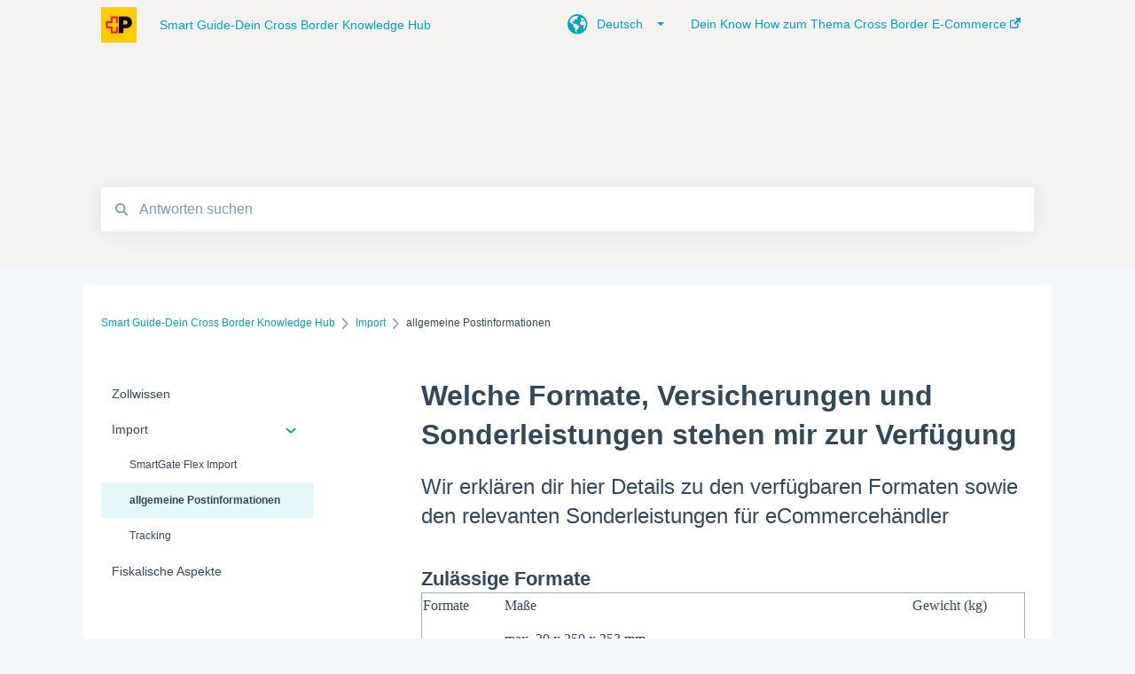

--- FILE ---
content_type: text/html; charset=UTF-8
request_url: https://international.post.ch/de/knowledge/welche-formate-und-sonderleistungen-stehen-mir-zur-verfuegung
body_size: 9177
content:
<!doctype html><html lang="de"><head>
    
    <meta charset="utf-8">
    
    <title>
      Welche Formate, Versicherungen und Sonderleistungen stehen mir zur Verfügung
    </title>
    
    <meta name="description" content="Wir erklären dir hier Details zu den verfügbaren Formaten, Versicherungen sowie den relevanten Sonderleistungen für eCommercehändler">
    <meta name="viewport" content="width=device-width, initial-scale=1">

    
    <meta property="og:description" content="Wir erklären dir hier Details zu den verfügbaren Formaten, Versicherungen sowie den relevanten Sonderleistungen für eCommercehändler">
    <meta property="og:title" content="Welche Formate, Versicherungen und Sonderleistungen stehen mir zur Verfügung">
    <meta name="twitter:description" content="Wir erklären dir hier Details zu den verfügbaren Formaten, Versicherungen sowie den relevanten Sonderleistungen für eCommercehändler">
    <meta name="twitter:title" content="Welche Formate, Versicherungen und Sonderleistungen stehen mir zur Verfügung">

    

    
    <link rel="stylesheet" href="/hs/hsstatic/ContentIcons/static-1.198/fontawesome/5.0.10/css/fontawesome-all.min.css">
<style>
a.cta_button{-moz-box-sizing:content-box !important;-webkit-box-sizing:content-box !important;box-sizing:content-box !important;vertical-align:middle}.hs-breadcrumb-menu{list-style-type:none;margin:0px 0px 0px 0px;padding:0px 0px 0px 0px}.hs-breadcrumb-menu-item{float:left;padding:10px 0px 10px 10px}.hs-breadcrumb-menu-divider:before{content:'›';padding-left:10px}.hs-featured-image-link{border:0}.hs-featured-image{float:right;margin:0 0 20px 20px;max-width:50%}@media (max-width: 568px){.hs-featured-image{float:none;margin:0;width:100%;max-width:100%}}.hs-screen-reader-text{clip:rect(1px, 1px, 1px, 1px);height:1px;overflow:hidden;position:absolute !important;width:1px}
</style>

    

    
    <link rel="canonical" href="https://international.post.ch/de/knowledge/welche-formate-und-sonderleistungen-stehen-mir-zur-verfuegung">


<meta property="og:url" content="https://international.post.ch/de/knowledge/welche-formate-und-sonderleistungen-stehen-mir-zur-verfuegung">
<meta http-equiv="content-language" content="de">



    
      <link rel="shortcut icon" href="https://international.post.ch/hubfs/favicon-post-new-25.07.png">
    
    <link href="//7052064.fs1.hubspotusercontent-na1.net/hubfs/7052064/hub_generated/template_assets/DEFAULT_ASSET/1767723238666/template_main.css" rel="stylesheet">
    <link href="//7052064.fs1.hubspotusercontent-na1.net/hubfs/7052064/hub_generated/template_assets/DEFAULT_ASSET/1767723234639/template__support-form.min.css" rel="stylesheet">
    <script type="text/javascript" src="//7052064.fs1.hubspotusercontent-na1.net/hubfs/7052064/hub_generated/template_assets/DEFAULT_ASSET/1767723237081/template_kbdom.min.js"></script>
    <style type="text/css" data-preview-theme="true">
      .kb-article, .kb-search__suggestions__article-content, .kb-search-results__description {
        font-family: georgia, palatino;
      }
      h1, h2, h3, h3 a, h4, h4 a, h5, h6, .kb__text-link, .kb__text-link-small, .kb-header, .kb-sticky-footer,
      .kb-search__suggestions__article-title, .kb-search-results__title,
      #hs_form_target_kb_support_form input.hs-button, #hs_form_target_kb_support_form label, input, select, textarea, #hs_form_target_kb_support_form .hs-field-desc, #hs_form_target_kb_support_form .hs-richtext p {
        font-family: helvetica;
      }
      a,
      .kb-search__suggestions__breadcrumb,
      .kb-header__nav .kbui-dropdown__link {
        color: #00a4bd;
      }
      .kb-header,
      .kb-header a,
      .kb-header button.kb-button--link {
        color: #00a4bd;
      }
      .kb-header svg * {
        fill: #00a4bd;
      }
      .kb-search-section {
        background-color: #f4f3f1;
      }
      .kb-search-section__title {
        color: #5c5555;
      }
      .kb-search-section-with-image {
        background-image: url();
        background-size: contain;
        color: #ffffff;
        position: relative;
      }
      .kb-search-section-with-gradient {
        background-color: ;
        background-image: linear-gradient(180deg, #f4f3f1 0%, transparent 97%);
      }
      .kb-mobile-search-section {
        background-color: #ffffff;
      }
      .kb-search__suggestions a:hover,
      .kb-search__suggestions a:focus,
      .kb-category-menu li.active > a,
      .kb-category-menu li > a:hover {
        background-color: rgba(0, 164, 189, .1);
      }
      .kb-theme--cards .kb-category-menu li.active > a,
      .kb-theme--cards .kb-category-menu li > a:hover {
        background-color: transparent;
      }
      .kb-breadcrumbs > ol > li > span,
      .kb-breadcrumbs > ol > li > a > span,
      .kb-breadcrumbs > .kb-breadcrumbs__mobile-back a {
        font-family: helvetica;
      }
      .kb-breadcrumbs__arrow--left * {
        fill: #00a4bd
      }
      .kb-sidebar .kb-category-menu a,
      .kb-mobile-menu .kb-mobile-menu__current-page,
      .kb-mobile-menu ul > li > a {
        font-family: helvetica;
      }
      .kb-header__logo img {
        max-height: 40px;
      }
      .kb-footer__logo img {
        max-height: 24px;
      }
      /* SVG SUPPORT */
      .kb-header__logo img[src$=".svg"] {
        height: 40px;
      }
      .kb-footer__logo img[src$=".svg"] {
        height: 24px;
      }
      /* MOBILE STYLES */
      .kb-mobile-menu,
      .kb-mobile-search__bar {
        background-color: #ffffff;
      }
      .kb-mobile-menu a,
      .kb-mobile-menu__current-page,
      .kb-mobile-search__input,
      .kb-search--open .kb-mobile-search__input {
        color: #111111
      }
      .kb-mobile-search__input::-webkit-input-placeholder {
        color: #111111
      }
      .kb-mobile-search__input::-moz-placeholder {
        color: #111111
      }
      .kb-mobile-search__input:-ms-input-placeholder {
        color: #111111
      }
      .kb-mobile-search__input:-moz-placeholder {
        color: #111111
      }
      .kb-mobile-search__mag * {
        fill: #111111
      }
      .kb-mobile-menu__arrow *,
      .kb-mobile-search__close * {
        stroke: #111111
      }
      @media (max-width: 767px) {
        .kb-header__nav {
          background-color: #ffffff
        }
        .kb-header,
        .kb-header a {
          color: #111111;
        }
        .kb-header svg * {
          fill: #111111;
        }
        .kb-theme--content.kb-page--index .kb-header__nav-toggle svg *,
        .kb-theme--content.kb-page--index .kb-header__nav-close svg *,
        .kb-theme--tiles.kb-page--index .kb-header__nav-toggle svg *,
        .kb-theme--tiles.kb-page--index .kb-header__nav-close svg *,
        .kb-theme--minimal .kb-header__nav-toggle svg *,
        .kb-theme--minimal .kb-header__nav-close svg *,
        .kb-theme--cards .kb-header__nav-toggle svg *,
        .kb-theme--cards .kb-header__nav-close svg *,
        .kb-theme--default .kb-header__nav-toggle svg *,
        .kb-theme--default .kb-header__nav-close svg * {
          fill: #00a4bd;
        }
      }
    </style>
  <meta name="generator" content="HubSpot"></head>
  <body class="kb-theme--tiles ">
    <header>
      
      
  

  

  

  <div class="kb-header" data-preview-id="kb-header">
    <div class="kb-header-inner" id="kb-header">
      <div class="kb-header__logo">
        
          <img src="https://international.post.ch/hs-fs/hubfs/Post_Logo_digital_RGB-2.png?height=120&amp;name=Post_Logo_digital_RGB-2.png" alt="Unternehmenslogo">
        
      </div>
      <a class="kb-header__title" href="/de/knowledge">
        Smart Guide-Dein Cross Border Knowledge Hub
      </a>
      <nav id="kb-header__nav" class="kb-header__nav" role="navigation">
        <ul>
          
            <div class="kb-header__lang-switcher-container">
              <button class="kb-header__lang-switcher-toggle kb-button--link" data-kbui-dropdown-contents="lang-switcher">
                <div class="kb-header__lang-switcher-inner">
                  <div class="kb-header__lang-switcher-icon">
                    
    <svg width="23" height="23" xmlns="http://www.w3.org/2000/svg" xmlns:xlink="http://www.w3.org/1999/xlink">
      <g fill-rule="evenodd">
        <path d="M18.6 17.07a3.86 3.86 0 01-.5-2.35c.07-.45.24-.89.28-1.34.04-.46-.08-.97-.46-1.23-.8-.56-2 .43-2.84-.07a1.85 1.85 0 01-.58-.67c-.23-.4-.47-.8-.52-1.25-.05-.45.15-.96.57-1.12.1-.05.22-.07.3-.14.16-.13.14-.38.2-.58.14-.51.76-.69 1.3-.78.5-.08 1-.17 1.5-.11.78.09 1.54.5 2.29.67a9.49 9.49 0 01-1.53 8.97m-5.54-2.26c-.34.46-.82.81-1.14 1.3-.2.3-.34.67-.6.94-.21.22-.5.37-.72.59-.37.37-.5.93-.45 1.46.05.52.25 1.02.45 1.5v.02a9.53 9.53 0 01-1.5-.22c-.28-1.34-.5-2.7-.64-4.07-.03-.27-.06-.55-.18-.8-.42-.75-1.71-.92-1.78-1.78-.03-.36.18-.68.3-1.01.1-.34.07-.8-.26-.93l-.3-.07c-.34-.1-.5-.47-.75-.71-.31-.3-.84-.01-1.2-.24-.36-.23-.49-.65-.84-.87-.36-.23-.67-.74-.37-1.03-.36 0-.7-.13-1-.33A9.4 9.4 0 019.5 1.87c.06.03.1.06.17.08.43.15.9 0 1.35-.08.45-.06 1 0 1.22.4.05.1.08.23.06.34-.08.39-.6.45-.97.6-.33.13-.6.4-.73.74.28.08.57.16.78.36.2.2.31.53.15.77-.16.25-.5.28-.8.33-.88.17-1.72.8-2.59.57-.2-.06-.39-.16-.6-.15-.2 0-.42.2-.36.39.47.23 1.03.71.76 1.17-.16.28-.6.36-.7.67-.1.29.03.75-.27.78-.1 0-.2-.07-.29-.13a1.4 1.4 0 00-1.55-.01c-.1.07-.2.16-.24.28-.1.3.23.59.54.66.31.08.66.06.93.23.4.25.53.86.98.96.26.06.51-.07.76-.13.74-.2 1.51.17 2.13.62.61.45 1.17 1.01 1.87 1.3.4.17.86.26 1.12.6.36.44.19 1.12-.15 1.59m1.91-8.54c.23-.34.93-.4.8-.79-.4-.05-.69-.53-.56-.91a.74.74 0 011-.4c.22.12.35.34.55.5.19.14.5.2.65.01.06-.08.08-.19.1-.3 0-.06.03-.12.04-.19l.33.3a9.5 9.5 0 011.7 2.34c-.4.14-.84.26-1.25.16-.37-.1-.7-.35-1.07-.37-.33-.03-.65.12-.95.25-.3.14-.64.25-.96.16-.32-.1-.56-.49-.38-.76m7.35 3.92l-.07-.54-.06-.4a12 12 0 00-.15-.7l-.04-.17a11.3 11.3 0 00-1.53-3.43l-.07-.1a11.33 11.33 0 00-1.31-1.57A11.11 11.11 0 009.53.14L9.19.2a11.7 11.7 0 00-2.84.91l-.22.1a9.2 9.2 0 00-1.31.8c-.17.1-.33.23-.49.35l-.3.24A10.77 10.77 0 002 4.83l-.1.12c-.39.59-.72 1.21-1 1.86v.02a11.11 11.11 0 008.62 15.4 13.47 13.47 0 001.7.13 11.1 11.1 0 007.89-3.26 11.74 11.74 0 001.11-1.32l.05-.06.5-.74.08-.14.38-.72.1-.22a13.39 13.39 0 00.62-1.63l.11-.44c.05-.19.1-.37.13-.55l.09-.6.05-.43a10.92 10.92 0 000-2.06" id="a" />
      </g>
    </svg>
  
                  </div>
                  <div class="kb-header__lang-switcher__selected-lang">
                    
    Deutsch
  
                  </div>
                  <div class="kb-header__lang-switcher__caret"></div>
                </div>
              </button>
              <div class="kbui-dropdown-contents" data-kbui-dropdown-name="lang-switcher">
                <div class="kb-header__langs-dropdown">
                  <ul>
                    
                      
                    
                      
                        <li>
                          <a href="https://international.post.ch/en/knowledge/import/general-swiss-post-information" class="kbui-dropdown__link">
                            <div class="kb-header__langs-dropdown__link-content">
                              
    English
  
                            </div>
                          </a>
                        </li>
                      
                    
                      
                        <li>
                          <a href="https://international.post.ch/fr/knowledge/importation/informations-postales-générales" class="kbui-dropdown__link">
                            <div class="kb-header__langs-dropdown__link-content">
                              
    Français
  
                            </div>
                          </a>
                        </li>
                      
                    
                      
                        <li>
                          <a href="https://international.post.ch/it/knowledge/import/informazioni-postali-generali" class="kbui-dropdown__link">
                            <div class="kb-header__langs-dropdown__link-content">
                              
    Italiano
  
                            </div>
                          </a>
                        </li>
                      
                    
                  </ul>
                </div>
              </div>
            </div>
          
          
            
<li class="kb-header__company-website-link">
  <a href="https://international.post.ch/" target="_blank" rel="noopener">
    Dein Know How zum Thema Cross Border E-Commerce
    <svg width="12" height="12" xmlns="http://www.w3.org/2000/svg">
      <path d="M8.11 10.223V7.0472l1.308-1.3077v4.4835c0 .9323-.7628 1.6952-1.6953 1.6952H1.6952C.7628 11.9182 0 11.1553 0 10.223V4.1955C0 3.2628.7628 2.5 1.6952 2.5h4.4833L4.8707 3.8082H1.6952c-.2099 0-.3872.1771-.3872.3873v6.0275c0 .2098.1773.387.3872.387h6.0275c.21 0 .3873-.1772.3873-.387zM5.9428.4417L12.0137 0l-.442 6.0708L9.6368 4.136 6.0925 7.68 4.3333 5.9207l3.544-3.5442L5.9428.4417z" fill="#00a4bd" />
    </svg>
  </a>
</li>

          
          
          
          
        </ul>
      </nav>
      
        <nav id="kb-header__langs-nav" class="kb-header__nav kb-header__langs-nav" role="navigation">
          <ul>
            
              
            
              
                <li>
                  <a href="https://international.post.ch/en/knowledge/import/general-swiss-post-information">
    English
  </a>
                </li>
              
            
              
                <li>
                  <a href="https://international.post.ch/fr/knowledge/importation/informations-postales-générales">
    Français
  </a>
                </li>
              
            
              
                <li>
                  <a href="https://international.post.ch/it/knowledge/import/informazioni-postali-generali">
    Italiano
  </a>
                </li>
              
            
          </ul>
        </nav>
      
      <div class="kb-header__nav-controls-container">
        <button id="kb-header__close-target" class="kb-header__nav-close" role="button" aria-label="Close main navigation menu" aria-controls="kb-header__nav kb-header__langs-nav">
          <span class="kb-icon close" aria-hidden="true">
            <svg width="16" height="17" xmlns="http://www.w3.org/2000/svg">
              <g fill="#2D3E50" fill-rule="nonzero">
                <path d="M15.07107 1.42893c.59587.59588.88893 1.23239.0505 2.07081L2.99975 15.62158c-.83842.83842-1.48089.5394-2.0708-.05051C.33305 14.97519.04 14.33868.87841 13.50026L13.00026 1.37842c.83842-.83842 1.48089-.5394 2.0708.05051z" />
                <path d="M15.07107 15.57107c-.59588.59587-1.23239.88893-2.07081.0505L.87842 3.49975C.04 2.66132.33902 2.01885.92893 1.42894 1.52481.83305 2.16132.54 2.99974 1.37841l12.12184 12.12184c.83842.83842.5394 1.48089-.05051 2.0708z" />
              </g>
            </svg>
          </span>
        </button>
        
          <button id="kb-header__langs-nav-target" class="kb-header__nav-toggle" role="button" aria-controls="kb-header__langs-nav">
            <span class="kb-icon langs">
              
    <svg width="23" height="23" xmlns="http://www.w3.org/2000/svg" xmlns:xlink="http://www.w3.org/1999/xlink">
      <g fill-rule="evenodd">
        <path d="M18.6 17.07a3.86 3.86 0 01-.5-2.35c.07-.45.24-.89.28-1.34.04-.46-.08-.97-.46-1.23-.8-.56-2 .43-2.84-.07a1.85 1.85 0 01-.58-.67c-.23-.4-.47-.8-.52-1.25-.05-.45.15-.96.57-1.12.1-.05.22-.07.3-.14.16-.13.14-.38.2-.58.14-.51.76-.69 1.3-.78.5-.08 1-.17 1.5-.11.78.09 1.54.5 2.29.67a9.49 9.49 0 01-1.53 8.97m-5.54-2.26c-.34.46-.82.81-1.14 1.3-.2.3-.34.67-.6.94-.21.22-.5.37-.72.59-.37.37-.5.93-.45 1.46.05.52.25 1.02.45 1.5v.02a9.53 9.53 0 01-1.5-.22c-.28-1.34-.5-2.7-.64-4.07-.03-.27-.06-.55-.18-.8-.42-.75-1.71-.92-1.78-1.78-.03-.36.18-.68.3-1.01.1-.34.07-.8-.26-.93l-.3-.07c-.34-.1-.5-.47-.75-.71-.31-.3-.84-.01-1.2-.24-.36-.23-.49-.65-.84-.87-.36-.23-.67-.74-.37-1.03-.36 0-.7-.13-1-.33A9.4 9.4 0 019.5 1.87c.06.03.1.06.17.08.43.15.9 0 1.35-.08.45-.06 1 0 1.22.4.05.1.08.23.06.34-.08.39-.6.45-.97.6-.33.13-.6.4-.73.74.28.08.57.16.78.36.2.2.31.53.15.77-.16.25-.5.28-.8.33-.88.17-1.72.8-2.59.57-.2-.06-.39-.16-.6-.15-.2 0-.42.2-.36.39.47.23 1.03.71.76 1.17-.16.28-.6.36-.7.67-.1.29.03.75-.27.78-.1 0-.2-.07-.29-.13a1.4 1.4 0 00-1.55-.01c-.1.07-.2.16-.24.28-.1.3.23.59.54.66.31.08.66.06.93.23.4.25.53.86.98.96.26.06.51-.07.76-.13.74-.2 1.51.17 2.13.62.61.45 1.17 1.01 1.87 1.3.4.17.86.26 1.12.6.36.44.19 1.12-.15 1.59m1.91-8.54c.23-.34.93-.4.8-.79-.4-.05-.69-.53-.56-.91a.74.74 0 011-.4c.22.12.35.34.55.5.19.14.5.2.65.01.06-.08.08-.19.1-.3 0-.06.03-.12.04-.19l.33.3a9.5 9.5 0 011.7 2.34c-.4.14-.84.26-1.25.16-.37-.1-.7-.35-1.07-.37-.33-.03-.65.12-.95.25-.3.14-.64.25-.96.16-.32-.1-.56-.49-.38-.76m7.35 3.92l-.07-.54-.06-.4a12 12 0 00-.15-.7l-.04-.17a11.3 11.3 0 00-1.53-3.43l-.07-.1a11.33 11.33 0 00-1.31-1.57A11.11 11.11 0 009.53.14L9.19.2a11.7 11.7 0 00-2.84.91l-.22.1a9.2 9.2 0 00-1.31.8c-.17.1-.33.23-.49.35l-.3.24A10.77 10.77 0 002 4.83l-.1.12c-.39.59-.72 1.21-1 1.86v.02a11.11 11.11 0 008.62 15.4 13.47 13.47 0 001.7.13 11.1 11.1 0 007.89-3.26 11.74 11.74 0 001.11-1.32l.05-.06.5-.74.08-.14.38-.72.1-.22a13.39 13.39 0 00.62-1.63l.11-.44c.05-.19.1-.37.13-.55l.09-.6.05-.43a10.92 10.92 0 000-2.06" id="a" />
      </g>
    </svg>
  
            </span>
          </button>
        
        <button id="kb-header__main-nav-target" class="kb-header__nav-toggle" role="button" aria-label="Open main navigation menu" aria-controls="kb-header__nav">
          <span class="kb-icon menu">
            <svg width="25" height="17" xmlns="http://www.w3.org/2000/svg">
              <g fill="#2D3E50" fill-rule="nonzero">
                <path d="M24.56897 2.295c0 .85-.2931 1.513-1.72414 1.513H2.15517C.72414 3.808.43103 3.1365.43103 2.295c0-.85.2931-1.513 1.72414-1.513h20.68966c1.43103 0 1.72414.6715 1.72414 1.513zM24.56897 8.8315c0 .85-.2931 1.513-1.72414 1.513H2.15517c-1.43103 0-1.72414-.6715-1.72414-1.513 0-.85.2931-1.513 1.72414-1.513h20.68966c1.43103 0 1.72414.6715 1.72414 1.513zM24.56897 15.3595c0 .85-.2931 1.513-1.72414 1.513H2.15517c-1.43103 0-1.72414-.6715-1.72414-1.513 0-.85.2931-1.513 1.72414-1.513h20.68966c1.43103 0 1.72414.6715 1.72414 1.513z" />
              </g>
            </svg>
          </span>
        </button>
    </div>
    </div>
  </div>
  <!-- Mobile Menu -->
  <div class="kb-mobile-search-section">
    <div class="kb-mobile-header">
      <div class="kb-mobile-menu">
        <div class="kb-mobile-menu__current-page">
          
            
              
            
          
            
              
                
              
                
                allgemeine Postinformationen
                
              
                
              
            
          
            
              
            
          
          <svg class="kb-mobile-menu__arrow" width="12" height="7" xmlns="http://www.w3.org/2000/svg">
            <path d="M10.6817 1.6816l-4.5364 4-4.5364-3.9315" stroke="#00A38D" stroke-width="2" fill="none" fill-rule="evenodd" stroke-linecap="round" stroke-linejoin="round" />
          </svg>
        </div>
        <ul>
          
          <li>
            
            
            <a href="/de/knowledge/zollwissen">
              Zollwissen
            </a>
            <ul>
              
            </ul>
          </li>
          
          <li class="active open">
            
            
            <a href="/de/knowledge/import">
              Import 
            </a>
            <ul>
              
              
              
              <li>
                <a href="/de/knowledge/import#smartgate-flex-import">
                  SmartGate Flex Import
                </a>
              </li>
              
              
              
              <li class="active">
                <a href="/de/knowledge/import#allgemeine-postinformationen">
                  allgemeine Postinformationen
                </a>
              </li>
              
              
              
              <li>
                <a href="/de/knowledge/import#tracking">
                  Tracking
                </a>
              </li>
              
            </ul>
          </li>
          
          <li>
            
            
            <a href="/de/knowledge/fiskalische-aspekte">
              Fiskalische Aspekte
            </a>
            <ul>
              
            </ul>
          </li>
          
        </ul>
      </div>
      <div class="kb-mobile-search kb-search" kb-language-tag="de" kb-group-id="6585915291">
        <div class="kb-mobile-search__placeholder"></div>
        <div class="kb-mobile-search__box">
          <div class="kb-mobile-search__bar">
            <svg class="kb-mobile-search__mag" width="15" height="15" xmlns="http://www.w3.org/2000/svg">
              <path d="M14.02 12.672l-3.64-3.64a5.687 5.687 0 0 0 1.06-3.312A5.726 5.726 0 0 0 5.72 0 5.726 5.726 0 0 0 0 5.72a5.726 5.726 0 0 0 5.72 5.72 5.687 5.687 0 0 0 3.311-1.06l3.641 3.64a.95.95 0 0 0 1.348 0 .953.953 0 0 0 0-1.348zm-8.3-3.139a3.813 3.813 0 1 1 0-7.626 3.813 3.813 0 0 1 0 7.626z" fill="#4A4A4A" fill-rule="evenodd" />
            </svg>
            <form action="/de/knowledge/kb-search-results">
              <input type="text" class="kb-mobile-search__input kb-search__input" name="term" autocomplete="off" placeholder="Antworten suchen">
              <input type="hidden" name="ref" value="103221169221">
            </form>
            <svg class="kb-mobile-search__close" width="14" height="14" xmlns="http://www.w3.org/2000/svg">
              <g stroke="#4A4A4A" stroke-width="2" fill="none" fill-rule="evenodd" stroke-linecap="round" stroke-linejoin="round">
                <path d="M1 12.314L12.314 1M12.314 12.314L1 1" />
              </g>
            </svg>
          </div>
          <ul class="kb-search__suggestions"></ul>
        </div>
      </div>
    </div>
  </div>

  <script>
    kbDom.whenReady(function() {
          // Mobile Nav Menu
          var mobileToggle = function() {
            var navMenuOpen = document.getElementById('kb-header__main-nav-target');
            var langNavOpen = document.getElementById('kb-header__langs-nav-target');
            var navClose = document.getElementById('kb-header__close-target');

            navMenuOpen.addEventListener('click',function() {
              document.body.classList.toggle('kb-header__main-nav-open');
            });

            if (langNavOpen) {
            langNavOpen.addEventListener('click',function() {
              document.body.classList.toggle('kb-header__lang-nav-open');
            });
            }

            navClose.addEventListener('click',function() {
              document.body.classList.remove('kb-header__main-nav-open');
              document.body.classList.remove('kb-header__lang-nav-open');
            });

          };
          window.addEventListener('click', mobileToggle);
          mobileToggle();

      kbDom.initDropdown(document.querySelector('[data-kbui-dropdown-contents="lang-switcher"]'))

      // Mobile Cat Menu
      document.querySelector('.kb-mobile-menu__current-page').addEventListener('click',function() {
        document.querySelector('.kb-mobile-header').classList.toggle('menu-open');
      });
      document.querySelector('.kb-mobile-search__mag').addEventListener('click',function() {
        document.querySelector('.kb-mobile-header').classList.toggle('search-open');
        if (document.querySelector('.kb-mobile-header').classList.contains('search-open')) {
          document.querySelector('.kb-mobile-search__input').focus();
        }
      });
      document.querySelector('.kb-mobile-search__close').addEventListener('click',function() {
        document.querySelector('.kb-mobile-header').classList.remove('search-open');
      });
    });
  </script>
      
<div class="kb-search-section kb-search-section--narrow   ">
  <div class="kb-search-section__content content-container">
    <div class="kb-search" kb-language-tag="de" kb-group-id="6585915291">
      <div class="kb-search__placeholder"></div>
      <div class="kb-search__box">
        <div class="kb-search__bar">
          <svg class="kb-search__mag" width="15" height="15" xmlns="http://www.w3.org/2000/svg">
            <path d="M14.02 12.672l-3.64-3.64a5.687 5.687 0 0 0 1.06-3.312A5.726 5.726 0 0 0 5.72 0 5.726 5.726 0 0 0 0 5.72a5.726 5.726 0 0 0 5.72 5.72 5.687 5.687 0 0 0 3.311-1.06l3.641 3.64a.95.95 0 0 0 1.348 0 .953.953 0 0 0 0-1.348zm-8.3-3.139a3.813 3.813 0 1 1 0-7.626 3.813 3.813 0 0 1 0 7.626z" fill="#4A4A4A" fill-rule="evenodd" />
          </svg>
          <form action="/de/knowledge/kb-search-results">
            <input type="text" class="kb-search__input" name="term" autocomplete="off" placeholder="Antworten suchen" required>
          </form>
          <svg class="kb-search__close" width="14" height="14" xmlns="http://www.w3.org/2000/svg">
            <g stroke="#4A4A4A" stroke-width="2" fill="none" fill-rule="evenodd" stroke-linecap="round" stroke-linejoin="round">
              <path d="M1 12.314L12.314 1M12.314 12.314L1 1" />
            </g>
          </svg>
        </div>
        <ul class="kb-search__suggestions"></ul>
      </div>
    </div>
  </div>
</div>
      
    </header>
    <main data-preview-id="kb-article-main">
      
<div class="content-container-outer">
  <div class="content-container">
    
<div class="kb-breadcrumbs">
  <div class="kb-breadcrumbs__mobile-back">
    <svg class="kb-breadcrumbs__arrow kb-breadcrumbs__arrow--left" width="7" height="12" xmlns="http://www.w3.org/2000/svg">
      <path d="M.055 5.7194c.018-.045.0518-.0835.0795-.125.0166-.0255.0322-.052.0489-.0775.007-.011.0116-.024.0216-.034L5.2426.2328c.2877-.3.7662-.3115 1.0685-.026a.7468.7468 0 0 1 .0262 1.0605L1.7954 6l4.5419 4.733a.7462.7462 0 0 1-.0262 1.0601.7563.7563 0 0 1-.5214.207.7568.7568 0 0 1-.547-.2325L.205 6.5174c-.01-.0105-.0146-.023-.0216-.0345-.0167-.025-.0323-.0515-.0489-.077-.0277-.0415-.0615-.08-.0796-.125-.0186-.0455-.0222-.0935-.0312-.141C.0147 6.0934 0 6.0474 0 5.9999c0-.047.0146-.093.0237-.1395.009-.0475.0126-.096.0312-.141" fill="#7C98B6" fill-rule="evenodd" />
    </svg>
    <a href="/de/knowledge">Zurück zur Startseite</a>
  </div>
  <ol itemscope itemtype="http://schema.org/BreadcrumbList">
    <li itemprop="itemListElement" itemscope itemtype="http://schema.org/ListItem">
      <a itemprop="item" href="/de/knowledge">
        <span itemprop="name">Smart Guide-Dein Cross Border Knowledge Hub</span>
      </a>
      <meta itemprop="position" content="1">
    </li>
    
      
        
      
        
          <svg class="kb-breadcrumbs__arrow kb-breadcrumbs__arrow--right" width="7" height="12" xmlns="http://www.w3.org/2000/svg">
            <path d="M6.4905 5.7194c-.018-.045-.0518-.0835-.0795-.125-.0167-.0255-.0323-.052-.049-.0775-.007-.011-.0115-.024-.0216-.034L1.3028.2328c-.2876-.3-.7662-.3115-1.0684-.026a.7468.7468 0 0 0-.0262 1.0605L4.75 6l-4.542 4.733a.7462.7462 0 0 0 .0263 1.0601.7563.7563 0 0 0 .5213.207.7568.7568 0 0 0 .5471-.2325l5.0376-5.2501c.0101-.0105.0146-.023.0217-.0345.0166-.025.0322-.0515.0489-.077.0277-.0415.0614-.08.0795-.125.0187-.0455.0222-.0935.0313-.141.009-.0465.0237-.0925.0237-.14 0-.047-.0147-.093-.0237-.1395-.009-.0475-.0126-.096-.0313-.141" fill="#7C98B6" fill-rule="evenodd" />
          </svg>
          <li itemprop="itemListElement" itemscope itemtype="http://schema.org/ListItem">
            
              
              
              <a itemprop="item" href="/de/knowledge/import">
                  <span itemprop="name">Import </span>
              </a>
            
            <meta itemprop="position" content="2">
          </li>
          
            
              
            
              
                <svg class="kb-breadcrumbs__arrow kb-breadcrumbs__arrow--right" width="7" height="12" xmlns="http://www.w3.org/2000/svg">
                  <path d="M6.4905 5.7194c-.018-.045-.0518-.0835-.0795-.125-.0167-.0255-.0323-.052-.049-.0775-.007-.011-.0115-.024-.0216-.034L1.3028.2328c-.2876-.3-.7662-.3115-1.0684-.026a.7468.7468 0 0 0-.0262 1.0605L4.75 6l-4.542 4.733a.7462.7462 0 0 0 .0263 1.0601.7563.7563 0 0 0 .5213.207.7568.7568 0 0 0 .5471-.2325l5.0376-5.2501c.0101-.0105.0146-.023.0217-.0345.0166-.025.0322-.0515.0489-.077.0277-.0415.0614-.08.0795-.125.0187-.0455.0222-.0935.0313-.141.009-.0465.0237-.0925.0237-.14 0-.047-.0147-.093-.0237-.1395-.009-.0475-.0126-.096-.0313-.141" fill="#7C98B6" fill-rule="evenodd" />
                </svg>
                <li itemprop="itemListElement" itemscope itemtype="http://schema.org/ListItem">
                  <span itemprop="name">allgemeine Postinformationen</span>
                  <meta itemprop="position" content="3">
                </li>
              
            
              
            
          
        
      
        
      
    
  </ol>
</div>
    <div class="main-body">
      <div class="kb-sidebar">
        
<div class="kb-category-menu">
  <ul>
    
    <li>
        
        
      <a href="/de/knowledge/zollwissen">
        <div class="kb-category-menu-option" data-id="81414671525">
          <span class="kb-category-menu-option__color-bar" style="background-color: #00a4bd;"></span>
          Zollwissen
        </div>
        
      </a>
      <ul>
        
      </ul>
    </li>
    
    <li class="open">
        
        
      <a href="/de/knowledge/import">
        <div class="kb-category-menu-option" data-id="35733173753">
          <span class="kb-category-menu-option__color-bar" style="background-color: #00a4bd;"></span>
          Import 
        </div>
        
        <div>
          <svg width="12" height="7" xmlns="http://www.w3.org/2000/svg">
            <path d="M10.6817 1.6816l-4.5364 4-4.5364-3.9315" stroke="#00a4bd" stroke-width="2" fill="none" fill-rule="evenodd" stroke-linecap="round" stroke-linejoin="round" />
          </svg>
        </div>
        
      </a>
      <ul>
        
        <li data-id="103196070691">
          
          
          <a href="/de/knowledge/import#smartgate-flex-import">
            <span class="kb-category-menu-option__color-bar" style="background-color: #00a4bd;"></span>
            SmartGate Flex Import
          </a>
        </li>
        
        <li class="active" data-id="103221168777">
          
          
          <a href="/de/knowledge/import#allgemeine-postinformationen">
            <span class="kb-category-menu-option__color-bar" style="background-color: #00a4bd;"></span>
            allgemeine Postinformationen
          </a>
        </li>
        
        <li data-id="115576994553">
          
          
          <a href="/de/knowledge/import#tracking">
            <span class="kb-category-menu-option__color-bar" style="background-color: #00a4bd;"></span>
            Tracking
          </a>
        </li>
        
      </ul>
    </li>
    
    <li>
        
        
      <a href="/de/knowledge/fiskalische-aspekte">
        <div class="kb-category-menu-option" data-id="81827638457">
          <span class="kb-category-menu-option__color-bar" style="background-color: #00a4bd;"></span>
          Fiskalische Aspekte
        </div>
        
      </a>
      <ul>
        
      </ul>
    </li>
    
  </ul>
</div>

<script>
  kbDom.whenReady(function() {
    document.querySelectorAll('.kb-category-menu svg').forEach(function(el) {
      el.addEventListener('click', function(e) {
        e.preventDefault();
        var li = kbDom.closest('li', this);
        if (li) {
          li.classList.toggle('open');
        }
      });
    })
  })
</script>
      </div>
      <div class="kb-content">
        



<div class="kb-article tinymce-content">
  <h1><span id="hs_cos_wrapper_name" class="hs_cos_wrapper hs_cos_wrapper_meta_field hs_cos_wrapper_type_text" style="" data-hs-cos-general-type="meta_field" data-hs-cos-type="text">Welche Formate, Versicherungen und Sonderleistungen stehen mir zur Verfügung</span></h1>
  
    <h2>Wir erklären dir hier Details zu den verfügbaren Formaten sowie den relevanten Sonderleistungen für eCommercehändler</h2>
   <h3>Zulässige Formate</h3>
<table style="border-collapse: collapse; table-layout: fixed; margin-left: auto; margin-right: auto; border: 1px solid #99acc2; width: 100.001%; height: 384.738px;">
<tbody>
<tr style="height: 38.7305px;">
<td style="width: 13.5464%; height: 39px;">
<p>Formate</p>
</td>
<td style="width: 67.606%; height: 39px;">
<p>Maße</p>
</td>
<td style="width: 18.7381%; height: 39px;">
<p>Gewicht (kg)</p>
</td>
</tr>
<tr style="height: 64.7227px;">
<td style="width: 13.5464%; height: 65px;">
<p>Brief Boxable</p>
</td>
<td style="width: 67.606%; height: 65px;">
<p>max. 30 x 250 x 353 mm,<br>min. 140 x 90 mm</p>
</td>
<td style="width: 18.7381%; height: 65px;">
<p>max. 2 kg</p>
</td>
</tr>
<tr style="height: 74.7188px;">
<td style="width: 13.5464%; height: 75px;">
<p>Brief Non-Boxable</p>
</td>
<td style="width: 67.606%; height: 75px;">
<p>L + W + H = max. 90 cm /</p>
<p>keine Ausdehnung über 60 cm</p>
</td>
<td style="width: 18.7381%; height: 75px;">
<p>max. 2 kg</p>
</td>
</tr>
<tr style="height: 38.7305px;">
<td style="width: 13.5464%; height: 39px;">
<p>Paket</p>
</td>
<td style="width: 67.606%; height: 39px;">
<p>max. 100 x 60 x 60 cm</p>
</td>
<td style="width: 18.7381%; height: 39px;">
<p>max. 30 kg</p>
</td>
</tr>
<tr style="height: 74.7188px;">
<td style="width: 13.5464%; height: 75px;">
<p>Paket (Sperrgut)</p>
</td>
<td style="width: 67.606%; height: 75px;">
<p>Länge: max. 200 cm</p>
<p>Gurtmaß: max. 400 cm (2x Höhe + 2x Breite + längste Seite)</p>
</td>
<td style="width: 18.7381%; height: 75px;">
<p>max. 30 kg</p>
</td>
</tr>
<tr style="height: 90.7148px;">
<td style="width: 13.5464%; height: 91px;">
<p>Stückgut</p>
</td>
<td style="width: 86.344%; height: 91px;" colspan="2">
<p>Stückgut wird via dem sogenannten Taxgewicht kalkuliert. Das Taxgewicht ermittelt sich aus dem Gewicht und dem Volumen der Sendung. Das maximale Taxgewicht beträgt 20.000kg. Hier kommen sie zu einem Taxgewichtkalkulator.</p>
</td>
</tr>
</tbody>
</table>
<h3>Versicherungsleistungen</h3>
<p>Standardversicherung:</p>
<p>Sendungen im Format Paket beinhalten eine Standardhaftung bis 500 CHF für Verlust oder Beschädigung ab Einlieferung in die Schweiz. Im Format Brief ist keine Haftung gegeben.</p>
<div class="hs-callout-type-tip" data-hs-callout-type="tip">
<p>Aufgrund der hohen zustellqualität der Schweizerischen Post ist die Anzahl der verlorenen oder beschädigten Sendungen sehr gering. Nur 1 von 5'000 Paketen wird über das Jahr hinweg beschädigt oder geht verloren.</p>
</div>
<h4>Sonderleistungen</h4>
<p>Folgende Sonderleistungen sind erhältlich:</p>
<p><strong>Volatile Organic Compounds (VOC)</strong></p>
<p>VOC sind flüchtige Stoffe die in vielen Produkten verwendet werden. Sie sind aufgrund ihrer umweltschädlichen Wirkung abgabepflichtig. Grundsätzlich wird diese Abgabe bei der Einfuhr in die Schweiz erhoben. Lenkungsabgabe wird jedoch nicht auf alle VOC erhoben. Welche Stoffe auch wirklich der Lenkungsabgabe unterliegen und was das genau für Deine Verzollung bedeutet kannst Du in diesem <a href="https://ecommerce.asendia.ch/blog/voc-abgabe-schweiz">Blog</a> nachlesen.</p>
<p><strong>Gefahrgut</strong></p>
<p>Der Transport von Gefahrgut ist nur unter strengen Auflagen möglich. Genauere Informationen zum Transport im Inn- und Ausland findest Du <a href="https://www.post.ch/de/pakete-versenden/gefahrgut/gefahrgut-inland/gefahrgut">hier</a>.</p>
<p><strong>Edelmetallkontrolle</strong></p>
<p>Während der Verzollung, verarbeiten wir auch Edelmetallkontrollrelevante Produkte kostenlos innerhalb unseres automatisierten Prozesses.</p>
</div>

<script>
  kbDom.whenReady(function() {
    var smoothScroll = new smoothAnchorsScrolling();

    var articleSmoothScrolling = function() {
      function scrollToAnchor(state) {
        const anchorId = (state && state.anchorId) || null;
        if (!anchorId) {
          return;
        }
        var anchor = document.querySelector(
          '[id="' + anchorId.substring(1) + '"][data-hs-anchor="true"]'
        );
        smoothScroll.scrollTo(anchor);
      }

      document
        .querySelectorAll('a[href^="#"][rel*="noopener"]')
        .forEach(function(link) {
          // Adding the handler to the click event on each anchor link
          link.addEventListener('click', function(e) {
            e.preventDefault();
            var node = e.currentTarget;
            var targetAnchorId = decodeURI(node.hash);
            var state = { anchorId: targetAnchorId };

            scrollToAnchor(state);
            history.pushState(state, null, node.href);
          });
        });

      window.addEventListener('popstate', function(e) {
        if (e.state !== undefined) {
          scrollToAnchor(e.state);
        }
      });

      (function() {
        var targetAnchorId = decodeURI(window.location.hash);
        var initialState = {
          anchorId: targetAnchorId,
        };
        if (targetAnchorId) {
          setTimeout(function() {
            scrollToAnchor(initialState);
          }, 1);
        }
        history.pushState(initialState, null, '');
      })();
    };

    window.addEventListener('load', function(e) {
      articleSmoothScrolling();
    });
  });
</script>
        <div id="ka-feedback-form-container" portal-id="5013372" article-id="103221169221" knowledge-base-id="6585915291" article-language-tag="de" ungated-for-multi-language="true" enviro="prod" feedback-hubapi-domain="feedback-eu1.hubapi.com" js-feedback-domain="js-eu1.hubspotfeedback.com">
  <div id="ka-feedback-form"></div>
  <link rel="stylesheet" href="https://js-eu1.hubspotfeedback.com/feedbackknowledge.css">
  <script type="text/javascript" src="https://js-eu1.hubspotfeedback.com/feedbackknowledge.js"></script>
</div>
        

<div id="kb-related-articles-container" portal-id="5013372" knowledge-base-id="6585915291" article-id="103221169221" article-language="de" heading="Verwandte Artikel" enviro="prod" public-hubapi-domain="public-eu1.hubapi.com">
  
    <div id="kb-related-articles"></div>
    <link rel="stylesheet" href="https://js-eu1.hubspotfeedback.com/relatedarticles.css">
    <script type="text/javascript" src="https://js-eu1.hubspotfeedback.com/relatedarticles.js"></script>
  
</div>
      </div>
    </div>
  </div>
</div>

    </main>
    <footer>
      





 







  


<div class="kb-sticky-footer" data-preview-id="kb-footer">
  <div class="kb-footer">
    
      <div class="kb-footer__center-aligned-content">
        
          <div class="kb-footer__logo">
            
              <img src="https://international.post.ch/hs-fs/hubfs/Post_Logo_digital_RGB-2.png?height=120&amp;name=Post_Logo_digital_RGB-2.png" alt="Unternehmenslogo">
            
          </div>
        
        
          <div class="kb-footer__title">Wir helfen gerne weiter -hier geht es zu unseren Cross Border Inhalten</div>
        
        
      </div>
    
    
      <div class="kb-footer__links-container">
        <ul class="kb-footer__links columns__one">
          
            
<li class="kb-footer__company-website-link">
  <a href="https://international.post.ch/" target="_blank" rel="noopener">
    Dein Know How zum Thema Cross Border E-Commerce
    <svg width="12" height="12" xmlns="http://www.w3.org/2000/svg">
      <path d="M8.11 10.223V7.0472l1.308-1.3077v4.4835c0 .9323-.7628 1.6952-1.6953 1.6952H1.6952C.7628 11.9182 0 11.1553 0 10.223V4.1955C0 3.2628.7628 2.5 1.6952 2.5h4.4833L4.8707 3.8082H1.6952c-.2099 0-.3872.1771-.3872.3873v6.0275c0 .2098.1773.387.3872.387h6.0275c.21 0 .3873-.1772.3873-.387zM5.9428.4417L12.0137 0l-.442 6.0708L9.6368 4.136 6.0925 7.68 4.3333 5.9207l3.544-3.5442L5.9428.4417z" fill="#00a4bd" />
    </svg>
  </a>
</li>

          
        </ul>
      </div>
    
  </div>
</div>
    </footer>
    
<!-- HubSpot performance collection script -->
<script defer src="/hs/hsstatic/content-cwv-embed/static-1.1293/embed.js"></script>

<!-- Start of HubSpot Analytics Code -->
<script type="text/javascript">
var _hsq = _hsq || [];
_hsq.push(["setContentType", "knowledge-article"]);
_hsq.push(["setCanonicalUrl", "https:\/\/international.post.ch\/de\/knowledge\/welche-formate-und-sonderleistungen-stehen-mir-zur-verfuegung"]);
_hsq.push(["setPageId", "103221169221"]);
_hsq.push(["setContentMetadata", {
    "contentPageId": 103221169221,
    "legacyPageId": "103221169221",
    "contentFolderId": null,
    "contentGroupId": 6585915291,
    "abTestId": null,
    "languageVariantId": 103221169221,
    "languageCode": "de",
    
    
}]);
</script>

<script type="text/javascript" id="hs-script-loader" async defer src="/hs/scriptloader/5013372.js"></script>
<!-- End of HubSpot Analytics Code -->


<script type="text/javascript">
var hsVars = {
    render_id: "62e67ae3-78cf-4a05-8a85-548000c05a29",
    ticks: 1767763125416,
    page_id: 103221169221,
    
    content_group_id: 6585915291,
    portal_id: 5013372,
    app_hs_base_url: "https://app-eu1.hubspot.com",
    cp_hs_base_url: "https://cp-eu1.hubspot.com",
    language: "de",
    analytics_page_type: "knowledge-article",
    scp_content_type: "",
    
    analytics_page_id: "103221169221",
    category_id: 6,
    folder_id: 0,
    is_hubspot_user: false
}
</script>


<script defer src="/hs/hsstatic/HubspotToolsMenu/static-1.432/js/index.js"></script>




    <script type="text/javascript" src="//7052064.fs1.hubspotusercontent-na1.net/hubfs/7052064/hub_generated/template_assets/DEFAULT_ASSET/1767723237965/template_purify.min.js"></script>
    <script type="text/javascript" src="//7052064.fs1.hubspotusercontent-na1.net/hubfs/7052064/hub_generated/template_assets/DEFAULT_ASSET/1767723236021/template_kb-search.min.js"></script>
    <script type="text/javascript" src="//7052064.fs1.hubspotusercontent-na1.net/hubfs/7052064/hub_generated/template_assets/DEFAULT_ASSET/1767723241963/template_sticky-header.min.js"></script>
    <script type="text/javascript" src="//7052064.fs1.hubspotusercontent-na1.net/hubfs/7052064/hub_generated/template_assets/DEFAULT_ASSET/1767723241044/template_smooth-anchors-scrolling.min.js"></script>
  
</body></html>